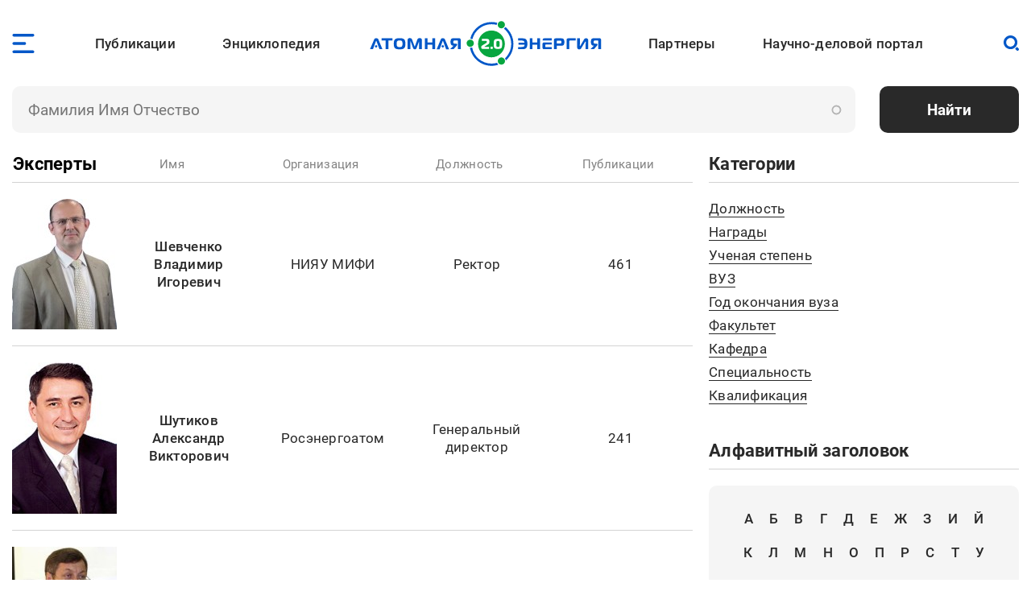

--- FILE ---
content_type: text/html; charset=UTF-8
request_url: https://www.atomic-energy.ru/list/experts/top/%D0%A8
body_size: 15157
content:
<!DOCTYPE html><html lang="ru" dir="ltr" prefix="og: https://ogp.me/ns#"><head><meta charset="utf-8" /><script async src="https://www.googletagmanager.com/gtag/js?id=G-T0JJ42GLZ3"></script><script>window.dataLayer = window.dataLayer || [];function gtag(){dataLayer.push(arguments)};gtag("js", new Date());gtag("set", "developer_id.dMDhkMT", true);gtag("config", "G-T0JJ42GLZ3", {"groups":"default","page_placeholder":"PLACEHOLDER_page_location"});</script><link rel="canonical" href="https://www.atomic-energy.ru/list/experts/top/%D0%A8" /><meta name="Generator" content="Drupal 10 (https://www.drupal.org)" /><meta name="MobileOptimized" content="width" /><meta name="HandheldFriendly" content="true" /><meta name="viewport" content="width=device-width, initial-scale=1.0" /><link rel="icon" href="/themes/custom/aenergy/site_logo.png" type="image/png" /><title>| Атомная энергия 2.0</title><link rel="stylesheet" media="all" href="/files/css/css_McYcGxsDl9lZyt3KXxE7kjSmwyN209_x_MqxV4Lo-cc.css?delta=0&amp;language=ru&amp;theme=aenergy&amp;include=[base64]" /><link rel="stylesheet" media="all" href="/files/css/css_2rEsi5uMA99POOSnB0K2_lVW8zbg__y6qKuZ8Su7MXs.css?delta=1&amp;language=ru&amp;theme=aenergy&amp;include=[base64]" /></head><body class="energy toolbar-themes toolbar-no-tabs toolbar-no-icons toolbar-themes-admin-theme--sevencust one-sidebar layout-sidebar-second persons_list page_2 path-list"> <!-- Yandex.Metrika counter --><script type="text/javascript" >
(function(m,e,t,r,i,k,a){m[i]=m[i]||function(){(m[i].a=m[i].a||[]).push(arguments)};
m[i].l=1*new Date();
for (var j = 0; j < document.scripts.length; j++) {if (document.scripts[j].src === r) { return; }}
k=e.createElement(t),a=e.getElementsByTagName(t)[0],k.async=1,k.src=r,a.parentNode.insertBefore(k,a)})
(window, document, "script", "https://mc.yandex.ru/metrika/tag.js", "ym");
ym(5850427, "init", {
clickmap:true,
trackLinks:true,
accurateTrackBounce:true,
webvisor:true
});
</script><noscript><div><img src="https://mc.yandex.ru/watch/5850427" style="position:absolute; left:-9999px;" alt="" /></div></noscript> <!-- /Yandex.Metrika counter --> <a href="#main-content" class="visually-hidden focusable skip-link"> Перейти к основному содержанию </a><div class="dialog-off-canvas-main-canvas" data-off-canvas-main-canvas> <header id="logo_menu" class="fs"><div id="block-mob-menu-place" class="mob-menu-place block"><div class="click menu_open_btn"></div></div><div class="menu-place"><ul id="superfish-main" class="menu sf-menu sf-main sf-horizontal sf-style-none"><li id="main-menu-link-content48dda292-012f-4317-a5d8-a22328afbdd9" class="sf-depth-1 menuparent"><a href="/publications" class="collaps-header sf-depth-1 menuparent">Публикации</a><ul><div class="ul-place container"><li id="main-menu-link-content4140f31d-1c9c-4560-94d6-724ce953fd1d" class="sf-depth-2 sf-no-children"><a href="/list/news/all" class="sf-depth-2">Новости</a></li><li id="main-menu-link-content91c8954c-ad22-4d02-849c-85b5ef7113a1" class="sf-depth-2 sf-no-children"><a href="/list/statements" class="sf-depth-2">Комментарии экспертов</a></li><li id="main-menu-link-content0b4de615-ada1-4623-b7b1-c2a5b4e48e80" class="sf-depth-2 sf-no-children"><a href="/list/interview" class="sf-depth-2">Интервью</a></li><li id="main-menu-link-content9f62cc7a-cb04-414d-b042-de61f1b8e73a" class="sf-depth-2 sf-no-children"><a href="/list/photo" class="sf-depth-2">Фото</a></li><li id="main-menu-link-content2ad00c3d-0fdd-4e24-a526-20c0e2a7cc87" class="sf-depth-2 sf-no-children"><a href="/list/video" class="sf-depth-2">Видео</a></li><li id="main-menu-link-contentd85b9dee-509e-491a-934f-5ccb84d7fb79" class="sf-depth-2 sf-no-children"><a href="/list/articles" class="sf-depth-2">Статьи</a></li><li id="main-menu-link-content16699258-5895-4fd1-bd28-29947eadb34f" class="sf-depth-2 sf-no-children"><a href="/list/technology" class="sf-depth-2">Технологии</a></li><li id="main-menu-link-contenta3868438-a230-471e-90f6-4331d9d8409b" class="sf-depth-2 sf-no-children"><a href="/list/SMI" class="sf-depth-2">СМИ</a></li><li id="main-menu-link-content3b3c74a9-e42c-4132-aa63-52eedf713ac7" class="sf-depth-2 sf-no-children"><a href="/list/books" class="sf-depth-2">Книги</a></li><li id="main-menu-link-content52aefcb4-4b5f-4f5c-8813-d2bf2f963e4f" class="sf-depth-2 sf-no-children"><a href="/list/journals" class="sf-depth-2">Газеты и журналы</a></li></div></ul></li><li id="main-menu-link-contentfe1fa1ed-e58f-441a-9459-c965814394aa" class="sf-depth-1 menuparent"><span class="collaps-header sf-depth-1 menuparent nolink">Энциклопедия</span><ul><div class="ul-place container"><li id="main-menu-link-contentdb3efce6-291d-40c9-8d65-2a043450154a" class="sf-depth-2 sf-no-children"><a href="/cat/keywords" class="sf-depth-2">Тематики</a></li><li id="main-menu-link-content24d0005b-12a6-4588-ac06-8bd49bab70d4" class="sf-depth-2 sf-no-children"><a href="/cat/geography" class="sf-depth-2">География</a></li><li id="main-menu-link-contentc3f46244-9a5e-4fdd-b92e-c33deed45d4a" class="sf-depth-2 sf-no-children"><a href="/list/organizations/top" class="sf-depth-2">Организации</a></li><li id="main-menu-link-content9c755045-4c11-4ba0-9c73-f05e77cd32b2" class="sf-depth-2 sf-no-children"><a href="/list/experts/top" class="sf-depth-2">Эксперты</a></li><li id="main-menu-link-contentc9e05ecd-8ac7-4119-9fe2-b02e8633eed5" class="sf-depth-2 sf-no-children"><a href="/list/events/calendar" class="sf-depth-2">Календарь мероприятий</a></li></div></ul></li><li id="main-menu-link-content11f166cc-af13-4865-a28a-4983c356c0f5" class="sf-depth-1 sf-no-children"><a href="/" class="sf-depth-1">Лого</a></li><li id="main-menu-link-content9613e099-3bab-4394-90d9-6e1a65d15f4c" class="sf-depth-1 menuparent"><a href="/partners" class="collaps-header sf-depth-1 menuparent">Партнеры</a><ul><div class="ul-place container"><li id="main-menu-link-contentfa659881-560c-4cf7-aa7c-40e95f6a70af" class="sf-depth-2 menuparent"><a href="/partnership" target="_blank" class="sf-depth-2 menuparent">Генеральный партнер</a><ul><div class="ul-place container"><li id="main-menu-link-content4c0d0373-1c81-458b-ab68-719b634eb050" class="sf-depth-3 sf-no-children"><a href="/General-Partner" class="sf-depth-3">О пакете услуг</a></li></div></ul></li><li id="main-menu-link-contentffe8f042-ae65-4759-8d22-392178c421da" class="sf-depth-2 menuparent"><a href="/Golden-Partner" class="collaps-header-lev2 sf-depth-2 menuparent">Золотые партнеры</a><ul><div class="ul-place container"><li id="main-menu-link-contentb7c354b0-2361-42e5-b6c8-26234e2a2c73" class="sf-depth-3 sf-no-children"><a href="https://www.doza.ru/" target="_blank" rel="nofollow" class="sf-depth-3 sf-external">НПП «Доза»</a></li><li id="main-menu-link-contentf828fc57-f03f-4126-bd61-2a4c111d4a33" class="sf-depth-3 sf-no-children"><a href="https://rosatomtech.ru/" target="_blank" rel="nofollow" class="sf-depth-3 sf-external">Техническая академия Росатома</a></li><li id="main-menu-link-contentc47e0936-91f1-4bc5-9c2d-4497476d1d02" class="sf-depth-3 sf-no-children"><a href="https://www.titan2.ru/" rel="nofollow" class="sf-depth-3 sf-external">ТИТАН-2</a></li><li id="main-menu-link-contentdb736fd3-9390-421e-a328-47ed7ac2e2b4" class="sf-depth-3 sf-no-children"><a href="http://atomdoc.ru" target="_blank" rel="nofollow" class="sf-depth-3 sf-external">Атомдок</a></li><li id="main-menu-link-contentbeb753a8-3c77-43c9-9ed1-760ee89de8ca" class="sf-depth-3 sf-no-children"><a href="https://www.res-e.ru/?utm_source=ae2.0&amp;utm_medium=information%20partners&amp;utm_campaign=cooperation" rel="nofollow" class="sf-depth-3 sf-external">РЭС Инжиниринг</a></li><li id="main-menu-link-content6b22305f-f2e5-4ce2-b85a-1ec8a0f85964" class="sf-depth-3 sf-no-children"><a href="https://tdgroup.ru/" target="_blank" rel="nofollow" class="sf-depth-3 sf-external">ТД Групп</a></li><li id="main-menu-link-content2650a7a1-ecaf-4470-992e-d5875c9f9909" class="sf-depth-3 sf-no-children"><a href="https://ioes.ru" rel="nofollow" class="sf-depth-3 sf-external">Оргэнергострой</a></li><li id="main-menu-link-contenta13b19ea-ab99-4928-bd03-0d27bf338ea9" class="sf-depth-3 sf-no-children"><a href="https://okan.ru/" rel="nofollow" class="sf-depth-3 sf-external">ОКАН</a></li><li id="main-menu-link-content5a66e4d9-ae40-44fb-b61d-7c339a796d80" class="sf-depth-3 sf-no-children"><a href="https://atom-sar.ru/" rel="nofollow" class="sf-depth-3 sf-external">СпецАтомРесурс</a></li><li id="main-menu-link-content85d8c8e2-8899-4521-87e3-4c56627a9d8e" class="sf-depth-3 sf-no-children"><a href="/Golden-Partner" class="sf-depth-3">О пакете услуг</a></li></div></ul></li><li id="main-menu-link-content29b975c9-7431-4b8a-9005-36ddccae53fd" class="sf-depth-2 menuparent"><a href="/Silver-Partner" class="collaps-header-lev2 sf-depth-2 menuparent">Серебряные партнеры</a><ul><div class="ul-place container"><li id="main-menu-link-contentb5cca28c-8deb-451d-a55b-4bc8fb480d22" class="sf-depth-3 sf-no-children"><a href="http://www.profatom.ru/" target="_blank" rel="nofollow" class="sf-depth-3 sf-external">РПРАЭП</a></li><li id="main-menu-link-contente9027229-9bb0-4a5c-813e-5f341c1d977e" class="sf-depth-3 sf-no-children"><a href="https://atomtor.ru/" class="nofollow sf-depth-3 sf-external">Атом-ТОР</a></li><li id="main-menu-link-contenta3e2dab5-d578-432a-b64f-efb6e36ad924" class="sf-depth-3 sf-no-children"><a href="https://atomsro.ru/" rel="nofollow" class="sf-depth-3 sf-external">СРО атомной отрасли</a></li><li id="main-menu-link-content1ab4f8a7-41d4-4e1f-8d0c-2759d93e7dae" class="sf-depth-3 sf-no-children"><a href="https://grouphms.ru/" rel="nofollow" class="sf-depth-3 sf-external">Группа ГМС</a></li><li id="main-menu-link-content6c09f13c-c1e1-4bee-85b4-fa1baef26f0a" class="sf-depth-3 sf-no-children"><a href="https://bair.pro/" target="_blank" rel="nofollow" class="sf-depth-3 sf-external">BAiR</a></li><li id="main-menu-link-content877b54d4-4a03-401d-b2f2-130ea4e8e503" class="sf-depth-3 sf-no-children"><a href="/Silver-Partner" class="sf-depth-3">О пакете услуг</a></li></div></ul></li><li id="main-menu-link-contentda436be1-d10c-43f7-8718-4c419a946c67" class="sf-depth-2 menuparent"><a href="/Basic-Partner" class="collaps-header-lev2 sf-depth-2 menuparent">Базовые партнеры</a><ul><div class="ul-place container"><li id="main-menu-link-content37003682-6e2d-4ebe-998f-7083b085e92c" class="sf-depth-3 sf-no-children"><a href="https://aem-group.ru/" rel="nofollow" class="sf-depth-3 sf-external">Машиностроительный дивизион Росатома</a></li><li id="main-menu-link-content90130e09-c249-4580-8a69-97050a81a9bf" class="sf-depth-3 sf-no-children"><a href="https://www.tvel.ru" target="_blank" rel="nofollow" class="sf-depth-3 sf-external">Топливный дивизион Росатома</a></li><li id="main-menu-link-content683b29c7-587f-4c89-9980-b4450cb4ce44" class="sf-depth-3 sf-no-children"><a href="https://www.rusatom-utilities.ru" target="_blank" rel="nofollow" class="sf-depth-3 sf-external">Росатом Инфраструктурные решения</a></li><li id="main-menu-link-content9f209f26-5d97-47a1-9a0f-16c462e96da9" class="sf-depth-3 sf-no-children"><a href="http://www.giredmet.ru" target="_blank" rel="nofollow" class="sf-depth-3 sf-external">Химико-технологический кластер Научного дивизиона Росатома</a></li><li id="main-menu-link-content70412fed-a646-42a6-acae-130c23b42700" class="sf-depth-3 sf-no-children"><a href="https://interpolyaris.ru/" rel="nofollow" class="sf-depth-3 sf-external">ИнтерПолярис</a></li><li id="main-menu-link-contentb856faf7-111a-4655-b35c-c0c5f8ace931" class="sf-depth-3 sf-no-children"><a href="https://eskm.net" target="_blank" rel="nofollow" class="sf-depth-3 sf-external">ЭСКМ</a></li><li id="main-menu-link-content13f3d1ef-cd7a-4bac-a83e-184c5132d2f4" class="sf-depth-3 sf-no-children"><a href="https://nacec.ru" target="_blank" rel="nofollow" class="sf-depth-3 sf-external">НАИКС</a></li><li id="main-menu-link-content1ee26532-9aa1-4584-9c76-08da4740faba" class="sf-depth-3 sf-no-children"><a href="https://intehros.ru/" rel="nofollow" class="sf-depth-3 sf-external">ИНТЕХРОС</a></li><li id="main-menu-link-content88ef6ce0-8349-4a89-9057-c8ee827f15c2" class="sf-depth-3 sf-no-children"><a href="https://cpti.tvel.ru/" rel="nofollow" class="sf-depth-3 sf-external">ЦПТИ</a></li><li id="main-menu-link-content16530a86-bcff-4adf-9e37-63e9e80044fc" class="sf-depth-3 sf-no-children"><a href="https://www.sgsd.ru/" rel="nofollow" class="sf-depth-3 sf-external">СибГазСтройДеталь</a></li><li id="main-menu-link-contentc2253bbe-a551-4a6e-a27d-8c9ecec2d082" class="sf-depth-3 sf-no-children"><a href="https://west-e.ru/" rel="nofollow" class="sf-depth-3 sf-external">Вест-Инжиниринг</a></li><li id="main-menu-link-contentcfdf946b-c953-4cba-80e4-d0c8e4a8ed4d" class="sf-depth-3 sf-no-children"><a href="/Basic-Partner" class="sf-depth-3">О пакете услуг</a></li></div></ul></li><li id="main-menu-link-contentea511954-d758-449c-bfac-ff7050b1432d" class="sf-depth-2 sf-no-children"><a href="/partners" class="sf-depth-2">Информационные партнеры</a></li></div></ul></li><li id="main-menu-link-content7c9bd1b9-6fa4-4576-b723-92f21dcc7ec8" class="sf-depth-1 menuparent"><a href="/about" class="collaps-header sf-depth-1 menuparent">Научно-деловой портал</a><ul><div class="ul-place container"><li id="main-menu-link-content17d21556-531f-429e-9994-5fd2804f987d" class="sf-depth-2 sf-no-children"><a href="/about" class="sf-depth-2">О проекте</a></li><li id="main-menu-link-contentcc576c0c-94ae-440d-b9fd-eb419927a957" class="sf-depth-2 sf-no-children"><a href="/partnership" class="sf-depth-2">Годовые коммуникационные услуги</a></li><li id="main-menu-link-content4acfd8b2-2ec7-4e25-b455-cbc28d56a4e5" class="sf-depth-2 sf-no-children"><a href="/single-publications" target="_self" class="sf-depth-2">Разовые публикации</a></li><li id="main-menu-link-content76dbcaed-4dd5-4a8c-8f49-ca23a729fbab" class="sf-depth-2 sf-no-children"><a href="/open-active-links" class="sf-depth-2">Высокоточные SEO-публикации</a></li><li id="main-menu-link-content45f49461-7061-4b17-be9d-d98bb7011805" class="sf-depth-2 sf-no-children"><a href="/contacts" class="sf-depth-2">Контакты</a></li></div></ul></li></ul></div><div id="block-logo" class="block"> <a href="/"> <img src="/themes/custom/aenergy/logo.svg" /></a></div><div id="block-search-btn-place" class="search-btn-place block"><div class="click search_open_btn"></div><div class="search close_btn"><p></p><p></p></div></div><div class="views-exposed-form search-form-place block" data-drupal-selector="views-exposed-form-sitesearch-page-1" id="block-sitesearch-filtr"><form action="/sitesearch" method="get" id="views-exposed-form-sitesearch-page-1" accept-charset="UTF-8"><div class="form--inline clearfix"><div class="js-form-item form-item js-form-type-textfield form-type-textfield js-form-item-text form-item-text form-no-label"> <input placeholder="Поиск" data-drupal-selector="edit-text" type="text" id="edit-text" name="text" value="" size="30" maxlength="128" class="form-text" /></div><div data-drupal-selector="edit-actions" class="form-actions js-form-wrapper form-wrapper" id="edit-actions--2"><input data-drupal-selector="edit-submit-sitesearch" type="submit" id="edit-submit-sitesearch" value="Искать" class="button js-form-submit form-submit" /></div></div></form></div> </header> <header id="page_headering" class="fs"><div class="container"><div class="views-exposed-form bef-exposed-form fs top-filtr block" data-bef-auto-submit-full-form="" data-bef-auto-submit="" data-bef-auto-submit-delay="500" data-drupal-selector="views-exposed-form-persons-list-page-1" id="block-listpage-1"><form action="/list/experts/top" method="get" id="views-exposed-form-persons-list-page-1" accept-charset="UTF-8"><div class="form--inline clearfix"><div class="js-form-item form-item js-form-type-textfield form-type-textfield js-form-item-title form-item-title"> <input placeholder="Фамилия Имя Отчество" data-bef-auto-submit-exclude="" data-drupal-selector="edit-title" class="form-autocomplete form-text" data-autocomplete-path="/views-autocomplete-filters/persons_list/page_1/title/0" type="text" id="edit-title" name="title" value="" size="30" maxlength="128" /></div><fieldset data-drupal-selector="edit-sort-by" id="edit-sort-by--2--wrapper" class="fieldgroup form-composite js-form-item form-item js-form-wrapper form-wrapper"><legend> <span class="fieldset-legend">Сортировать</span></legend><div class="fieldset-wrapper"><div id="edit-sort-by--2" class="form-radios"><div class="form-radios"><div class="js-form-item form-item js-form-type-radio form-type-radio js-form-item-sort-by form-item-sort-by"> <input data-drupal-selector="edit-sort-by-pop-2" type="radio" id="edit-sort-by-pop--2" name="sort_by" value="pop" checked="checked" class="form-radio" /> <label for="edit-sort-by-pop--2" class="option">по популярности</label></div><div class="js-form-item form-item js-form-type-radio form-type-radio js-form-item-sort-by form-item-sort-by"> <input data-drupal-selector="edit-sort-by-name-2" type="radio" id="edit-sort-by-name--2" name="sort_by" value="name" class="form-radio" /> <label for="edit-sort-by-name--2" class="option">по алфавиту</label></div></div></div></div></fieldset><div data-drupal-selector="edit-actions" class="form-actions js-form-wrapper form-wrapper" id="edit-actions--3"><input data-bef-auto-submit-click="" data-drupal-selector="edit-submit-persons-list-2" type="submit" id="edit-submit-persons-list--2" value="Найти" class="button js-form-submit form-submit" /></div></div></form></div></div> </header><div id="page" class="fs"><div class="container"> <aside id="sidebar_second" class="over-page"><div id="block-personaliikategorii" class="block-menu persons-categories block"><div class="block-title fs" >Категории<div class="opener"></div></div><div class="block-content fs"><ul class="menu" ><li> <a href="/cat/title" data-drupal-link-system-path="cat/title">Должность</a></li><li> <a href="/cat/awards" data-drupal-link-system-path="cat/awards">Награды</a></li><li> <a href="/cat/degree" data-drupal-link-system-path="cat/degree">Ученая степень </a></li><li> <a href="/cat/almamater" data-drupal-link-system-path="cat/almamater">ВУЗ</a></li><li> <a href="/cat/graduation" data-drupal-link-system-path="cat/graduation">Год окончания вуза</a></li><li> <a href="/cat/faculty" data-drupal-link-system-path="cat/faculty">Факультет</a></li><li> <a href="/cat/department" data-drupal-link-system-path="cat/department">Кафедра</a></li><li> <a href="/cat/specialty" data-drupal-link-system-path="cat/specialty">Специальность</a></li><li> <a href="/cat/qualification" data-drupal-link-system-path="cat/qualification">Квалификация</a></li></ul></div></div><div class="views-element-container abc-filtr block" id="block-views-block-persons-list-block-1"><div class="block-title fs" >Алфавитный заголовок<div class="opener"></div></div><div class="block-content fs"><div class="js-view-dom-id-502eee9d7bb1397d890aceff27e68cd6f0de792f8c407853d61d3f725e03109e"> <span class="views-summary views-summary-unformatted"> <a href="/list/experts/top/%D0%90">А</a> </span> <span class="views-summary views-summary-unformatted"> <a href="/list/experts/top/%D0%91">Б</a> </span> <span class="views-summary views-summary-unformatted"> <a href="/list/experts/top/%D0%92">В</a> </span> <span class="views-summary views-summary-unformatted"> <a href="/list/experts/top/%D0%93">Г</a> </span> <span class="views-summary views-summary-unformatted"> <a href="/list/experts/top/%D0%94">Д</a> </span> <span class="views-summary views-summary-unformatted"> <a href="/list/experts/top/%D0%95">Е</a> </span> <span class="views-summary views-summary-unformatted"> <a href="/list/experts/top/%D0%96">Ж</a> </span> <span class="views-summary views-summary-unformatted"> <a href="/list/experts/top/%D0%97">З</a> </span> <span class="views-summary views-summary-unformatted"> <a href="/list/experts/top/%D0%98">И</a> </span> <span class="views-summary views-summary-unformatted"> <a href="/list/experts/top/%D0%99">Й</a> </span> <span class="views-summary views-summary-unformatted"> <a href="/list/experts/top/%D0%9A">К</a> </span> <span class="views-summary views-summary-unformatted"> <a href="/list/experts/top/%D0%9B">Л</a> </span> <span class="views-summary views-summary-unformatted"> <a href="/list/experts/top/%D0%9C">М</a> </span> <span class="views-summary views-summary-unformatted"> <a href="/list/experts/top/%D0%9D">Н</a> </span> <span class="views-summary views-summary-unformatted"> <a href="/list/experts/top/%D0%9E">О</a> </span> <span class="views-summary views-summary-unformatted"> <a href="/list/experts/top/%D0%9F">П</a> </span> <span class="views-summary views-summary-unformatted"> <a href="/list/experts/top/%D0%A0">Р</a> </span> <span class="views-summary views-summary-unformatted"> <a href="/list/experts/top/%D0%A1">С</a> </span> <span class="views-summary views-summary-unformatted"> <a href="/list/experts/top/%D0%A2">Т</a> </span> <span class="views-summary views-summary-unformatted"> <a href="/list/experts/top/%D0%A3">У</a> </span> <span class="views-summary views-summary-unformatted"> <a href="/list/experts/top/%D0%A4">Ф</a> </span> <span class="views-summary views-summary-unformatted"> <a href="/list/experts/top/%D0%A5">Х</a> </span> <span class="views-summary views-summary-unformatted"> <a href="/list/experts/top/%D0%A6">Ц</a> </span> <span class="views-summary views-summary-unformatted"> <a href="/list/experts/top/%D0%A7">Ч</a> </span> <span class="views-summary views-summary-unformatted"> <a href="/list/experts/top/%D0%A8" class="is-active">Ш</a> </span> <span class="views-summary views-summary-unformatted"> <a href="/list/experts/top/%D0%A9">Щ</a> </span> <span class="views-summary views-summary-unformatted"> <a href="/list/experts/top/%D0%AD">Э</a> </span> <span class="views-summary views-summary-unformatted"> <a href="/list/experts/top/%D0%AE">Ю</a> </span> <span class="views-summary views-summary-unformatted"> <a href="/list/experts/top/%D0%AF">Я</a> </span></div><div class="view-content "></div></div></div><div id="block-second-filtr" class="second-filtr block"><div class="block-title fs" >Сортировать<div class="opener"></div></div><div class="block-content fs"></div></div> </aside><div id="content" class="blocks"><div class="section"><div data-drupal-messages-fallback class="hidden"></div><div class="fs like-table moove-form persons js-view-dom-id-b5a754ac6476ab9dadfde5f1bc1cc07eec0e4c0aee2007f2d646573fdb219440"><div class="view-header"><div class="row"><div class="picture">Эксперты</div><div class="title-count">Имя</div><div class="company">Организация</div><div class="seat">Должность</div><div class="counter">Публикации</div></div></div><form class="views-exposed-form bef-exposed-form" data-bef-auto-submit-full-form="" data-bef-auto-submit="" data-bef-auto-submit-delay="500" data-drupal-selector="views-exposed-form-persons-list-page-2" action="/list/experts/top/%D0%A8" method="get" id="views-exposed-form-persons-list-page-2" accept-charset="UTF-8"><div class="form--inline clearfix"><fieldset data-drupal-selector="edit-sort-by" id="edit-sort-by--wrapper" class="fieldgroup form-composite js-form-item form-item js-form-wrapper form-wrapper"><legend> <span class="fieldset-legend">Сортировать</span></legend><div class="fieldset-wrapper"><div id="edit-sort-by" class="form-radios"><div class="form-radios"><div class="js-form-item form-item js-form-type-radio form-type-radio js-form-item-sort-by form-item-sort-by"> <input data-drupal-selector="edit-sort-by-pop" type="radio" id="edit-sort-by-pop" name="sort_by" value="pop" checked="checked" class="form-radio" /> <label for="edit-sort-by-pop" class="option">по популярности</label></div><div class="js-form-item form-item js-form-type-radio form-type-radio js-form-item-sort-by form-item-sort-by"> <input data-drupal-selector="edit-sort-by-name" type="radio" id="edit-sort-by-name" name="sort_by" value="name" class="form-radio" /> <label for="edit-sort-by-name" class="option">по алфавиту</label></div></div></div></div></fieldset><div data-drupal-selector="edit-actions" class="form-actions js-form-wrapper form-wrapper" id="edit-actions"><input data-bef-auto-submit-click="" data-drupal-selector="edit-submit-persons-list" type="submit" id="edit-submit-persons-list" value="Найти" class="button js-form-submit form-submit" /></div></div></form><div class="view-content"><div class="row"><div class="picture"> <a href="/experts/shevchenko-vladimir-igorevich" hreflang="ru"><img loading="lazy" src="/files/styles/thumb/public/images/photo/89076745_0.jpg" width="130" height="162" alt=" " title=" " class="image-style-thumb" /></a></div><div class="title-count"> <span class="title"><a href="/experts/shevchenko-vladimir-igorevich" hreflang="ru">Шевченко Владимир Игоревич</a></span><span class="count"><span>461</span></span></div><div class="company subtitle comptype"><a href="/MEPHI" hreflang="ru">НИЯУ МИФИ</a></div><div class="seat subtitle man"><a href="/job/rektor" hreflang="ru">Ректор</a></div><div class="counter">461</div></div><div class="row"><div class="picture"> <a href="/experts/shutikov-aleksandr-viktorovich" hreflang="ru"><img loading="lazy" src="/files/styles/thumb/public/images/photo/schutikov.jpg" width="130" height="188" alt=" " title=" " class="image-style-thumb" /></a></div><div class="title-count"> <span class="title"><a href="/experts/shutikov-aleksandr-viktorovich" hreflang="ru">Шутиков Александр Викторович</a></span><span class="count"><span>241</span></span></div><div class="company subtitle comptype"><a href="/Rosenergoatom" hreflang="ru">Росэнергоатом</a></div><div class="seat subtitle man"><a href="/job/generalnyi-direktor" hreflang="ru">Генеральный директор</a></div><div class="counter">241</div></div><div class="row"><div class="picture"> <a href="/experts/shkolnik-vladimir-sergeevich" hreflang="ru"><img loading="lazy" src="/files/styles/thumb/public/images/index_1.jpg" width="130" height="142" alt=" " title=" " class="image-style-thumb" /></a></div><div class="title-count"> <span class="title"><a href="/experts/shkolnik-vladimir-sergeevich" hreflang="ru">Школьник Владимир Сергеевич</a></span><span class="count"><span>107</span></span></div><div class="company subtitle comptype"><a href="/organizations/ministerstvo-energetiki-kazakhstana" hreflang="ru">Министерство энергетики Казахстана</a></div><div class="seat subtitle man"><a href="/jobtitle/byvshii-ministr" hreflang="ru">Бывший министр</a></div><div class="counter">107</div></div><div class="row"><div class="picture"> <a href="/experts/shoigu-sergei-kuzhugetovich" hreflang="ru"><img loading="lazy" src="/files/styles/thumb/public/images/photo/5674634532423.jpg" width="130" height="133" alt=" " title=" " class="image-style-thumb" /></a></div><div class="title-count"> <span class="title"><a href="/experts/shoigu-sergei-kuzhugetovich" hreflang="ru">Шойгу Сергей Кужугетович</a></span><span class="count"><span>105</span></span></div><div class="company subtitle comptype"><a href="/Sovet-bezopasnosti-RF" hreflang="ru">Совет безопасности РФ</a></div><div class="seat subtitle man"><a href="/jobtitle/sekretar" hreflang="ru">Секретарь</a></div><div class="counter">105</div></div><div class="row"><div class="picture"> <a href="/experts/shapsha-vladislav-valerevich" hreflang="ru"><img loading="lazy" src="/files/styles/thumb/public/images/photo/photo-1595940198.jpg" width="130" height="142" alt=" " title=" " class="image-style-thumb" /></a></div><div class="title-count"> <span class="title"><a href="/experts/shapsha-vladislav-valerevich" hreflang="ru">Шапша Владислав Валерьевич</a></span><span class="count"><span>87</span></span></div><div class="company subtitle comptype"><a href="/pravitelstvo-kaluzhskoy-oblasti" hreflang="ru">Правительство Калужской области</a></div><div class="seat subtitle man"><a href="/jobtitle/gubernator" hreflang="ru">Губернатор</a></div><div class="counter">87</div></div><div class="row"><div class="picture"> <a href="/experts/shurygin-sergei-vyacheslavovich" hreflang="ru"><img loading="lazy" src="/files/styles/thumb/public/images/Shurigin-big%255B1%255D.jpg" width="130" height="163" alt=" " title=" " class="image-style-thumb" /></a></div><div class="title-count"> <span class="title"><a href="/experts/shurygin-sergei-vyacheslavovich" hreflang="ru">Шурыгин Сергей Вячеславович</a></span><span class="count"><span>86</span></span></div><div class="company subtitle comptype"><a href="/PPGHO" hreflang="ru">Приаргунское производственное горно-химическое объединение им. Е.П.Славского (ППГХО)</a></div><div class="seat subtitle man"><a href="/jobtitle/byvshii-generalnyi-direktor" hreflang="ru">Бывший генеральный директор</a></div><div class="counter">86</div></div><div class="row"><div class="picture"> <a href="/experts/shmatko-sergei-ivanovich" hreflang="ru"><img loading="lazy" src="/files/styles/thumb/public/images/Sergey_SHmatko.jpg" width="100" height="133" alt=" " title=" " class="image-style-thumb" /></a></div><div class="title-count"> <span class="title"><a href="/experts/shmatko-sergei-ivanovich" hreflang="ru">Шматко Сергей Иванович</a></span><span class="count"><span>80</span></span></div><div class="company subtitle comptype"><a href="/MinenergoRF" hreflang="ru">Министерство энергетики РФ</a></div><div class="seat subtitle man"><a href="/jobtitle/byvshii-ministr" hreflang="ru">Бывший министр</a></div><div class="counter">80</div></div><div class="row"><div class="picture"> <a href="/experts/sharkov-boris-yurevich" hreflang="ru"><img loading="lazy" src="/files/styles/thumb/public/images/photo/sharkov_boris.jpg" width="130" height="163" alt=" " title=" " class="image-style-thumb" /></a></div><div class="title-count"> <span class="title"><a href="/experts/sharkov-boris-yurevich" hreflang="ru">Шарков Борис Юрьевич</a></span><span class="count"><span>72</span></span></div><div class="company subtitle comptype"><a href="/JINR" hreflang="ru">Объединенный институт ядерных исследований (ОИЯИ)</a></div><div class="seat subtitle man"><a href="/jobtitle/vice-direktor" hreflang="ru">Вице-директор</a></div><div class="counter">72</div></div><div class="row"><div class="picture"> <a href="/experts/shemetov-andrey-innokentevich" hreflang="ru"><img loading="lazy" src="/files/styles/thumb/public/images/photo/78956634562.jpg" width="130" height="173" alt=" " title=" " class="image-style-thumb" /></a></div><div class="title-count"> <span class="title"><a href="/experts/shemetov-andrey-innokentevich" hreflang="ru">Шеметов Алексей Иннокентьевич</a></span><span class="count"><span>70</span></span></div><div class="company subtitle comptype"><a href="/ARMZ" hreflang="ru">Росатом недра (бывш. Атомредметзолото, АРМЗ)</a></div><div class="seat subtitle man"><a href="/jobtitle/pervyi-zamestitel-generalnogo-direktora" hreflang="ru">Первый заместитель генерального директора</a></div><div class="counter">70</div></div><div class="row"><div class="picture"> <a href="/experts/shperle-oleg-nikodimovich" hreflang="ru"><img loading="lazy" src="/files/styles/thumb/public/images/photo/2523423.jpg" width="130" height="142" alt=" " title=" " class="image-style-thumb" /></a></div><div class="title-count"> <span class="title"><a href="/experts/shperle-oleg-nikodimovich" hreflang="ru">Шперле Олег Никодимович</a></span><span class="count"><span>68</span></span></div><div class="company subtitle comptype"><a href="/Atomstroyexport" hreflang="ru">Атомстройэкспорт (АСЭ)</a>, <a href="/ASE" hreflang="ru">Инжиниринговый дивизион Росатома</a></div><div class="seat subtitle man"><a href="/job/vitse-prezident" hreflang="ru">Вице-президент</a>, <a href="/jobtitle/rukovoditel-proekta" hreflang="ru">Руководитель проекта</a></div><div class="counter">68</div></div></div> <nav class="pager" role="navigation" aria-labelledby="pagination-heading"><h4 id="pagination-heading" class="visually-hidden">Нумерация страниц</h4><ul class="pager__items js-pager__items"><li class="pager__item is-active"> <a href="?page=0" title="Текущая страница" aria-current="page"> <span class="visually-hidden"> Текущая страница </span>1</a></li><li class="pager__item"> <a href="?page=1" title="Go to page 2"> <span class="visually-hidden"> Page </span>2</a></li><li class="pager__item"> <a href="?page=2" title="Go to page 3"> <span class="visually-hidden"> Page </span>3</a></li><li class="pager__item"> <a href="?page=3" title="Go to page 4"> <span class="visually-hidden"> Page </span>4</a></li><li class="pager__item"> <a href="?page=4" title="Go to page 5"> <span class="visually-hidden"> Page </span>5</a></li><li class="pager__item"> <a href="?page=5" title="Go to page 6"> <span class="visually-hidden"> Page </span>6</a></li><li class="pager__item"> <a href="?page=6" title="Go to page 7"> <span class="visually-hidden"> Page </span>7</a></li><li class="pager__item"> <a href="?page=7" title="Go to page 8"> <span class="visually-hidden"> Page </span>8</a></li><li class="pager__item pager__item--next"> <a href="?page=1" title="На следующую страницу" rel="next"> <span class="visually-hidden">Следующая страница</span> <span aria-hidden="true">›</span> </a></li><li class="pager__item pager__item--last"> <a href="?page=7" title="На последнюю страницу"> <span class="visually-hidden">Последняя страница</span> <span aria-hidden="true">»</span> </a></li></ul> </nav></div></div></div></div></div> <footer id="footer_1" class="fs"><div class="container"><div id="block-zolotyepartnery" class="fs block"><div class="block-title fs" >Золотые партнеры</div><div class="block-content fs"> <a href="https://www.doza.ru/" target="_blank" rel="nofollow"> <img alt="doza.ru" src="/files/partners/doza.svg" /></a><a href="https://rosatomtech.ru/" target="_blank" rel="nofollow"> <img src="/files/partners/rosatomtech.svg" alt="rosatomtech"> </a><a href="http://atomdoc.ru/" target="_blank" rel="nofollow"> <img alt="atomdoc.ru" src="/files/partners/artomdok.png" /></a><a href="https://tdgroup.ru/" target="_blank" rel="nofollow"> <img src="/files/partners/TDGROUP.svg" alt="TDGroup"> </a><a href="https://www.res-e.ru/?utm_source=ae2.0&utm_medium=futer&utm_campaign=cooperation" target="_blank" rel="nofollow"> <img src="/files/partners/res.svg" alt="res-e.ru"> </a><a href="https://www.titan2.ru/" target="_blank" rel="nofollow"> <img src="/files/partners/titan2.svg" alt="Titan2"> </a><a href="https://okan.ru/" target="_blank" rel="nofollow"> <img src="/files/partners/okan.svg" alt="OKAN"> </a><a href="https://www.radcontrol.pro/" target="_blank" rel="nofollow"> <img alt="radcontrol.pro" src="/files/partners/UMC.svg" alt="Radcontrol" /></a><a href="https://atom-sar.ru/" target="_blank" rel="nofollow"> <img alt="atom-sar.ru" src="/files/partners/SAR.svg" alt="SpecAtomResurs" /></a></div></div></div> </footer> <footer id="footer_2" class="fs"><div class="container"><div id="block-social" class="social-links block"> <a class="rutube" href="https://rutube.ru/channel/24721138" rel="nofollow" target="_blank"></a><a class="rss" href="https://dzen.ru/atomic-energy.ru" target="_blank"></a><a class="tg one" href="https://t.me/Nuclear_Energy_Russia" rel="nofollow" target="_blank"></a><a class="tg two" href="https://t.me/Open_Nuclear_Chat" rel="nofollow" target="_blank"></a><a class="vk" href="https://vk.com/AtomicEnergyRu" rel="nofollow" target="_blank"></a><a class="youtube" href="https://www.youtube.com/c/AtomicEnergyRu" rel="nofollow" target="_blank"></a><a class="rss" href="/news/rss.xml" target="_blank"></a></div><nav id="block-bottom-menu" class="bottom-menu block block-menu navigation menu--footer"><ul class="menu" ><li> <a href="/about" data-drupal-link-system-path="node/71624">О проекте</a></li><li> <a href="/partnership" data-drupal-link-system-path="node/56347">Сотрудничество и реклама</a></li><li> <a href="/why-nuclear" data-drupal-link-system-path="node/72701">Почему «атом»?</a></li><li> <a href="/contacts" data-drupal-link-system-path="node/55">Контакты</a></li></ul> </nav><div id="block-premiya" class="premiya block"> <img alt="Премия" width="260" height="82" src="/files/custom_blocks/premiya.svg" /></div></div> </footer> <footer id="footer_3" class="fs"><div class="container"><div id="block-copyright" class="copyright block"> Научно-деловой портал «Атомная энергия 2.0» (2008-2026). Свидетельство о регистрации Эл № ФС 77-72853.<br/>При использовании публикаций нашего СМИ активная ссылка приветствуется.</a></div><div id="block-kodyandeksmetrika" class="counters-place block"> <!-- Yandex.Metrika informer --> <a href="https://metrika.yandex.ru/stat/?id=5850427&amp;from=informer" target="_blank" rel="nofollow"><img src="https://informer.yandex.ru/informer/5850427/3_1_FFFFFFFF_EFEFEFFF_0_pageviews" style="width:88px; height:31px; border:0;" alt="Яндекс.Метрика" title="Яндекс.Метрика: данные за сегодня (просмотры, визиты и уникальные посетители)" class="ym-advanced-informer" data-cid="5850427" data-lang="ru" /></a><!-- /Yandex.Metrika informer --><!--LiveInternet counter--><script type="text/javascript"><!--
document.write("<a href='http://www.liveinternet.ru/click' "+
"target=_blank><img src='//counter.yadro.ru/hit?t14.11;r"+
escape(document.referrer)+((typeof(screen)=="undefined")?"":
";s"+screen.width+"*"+screen.height+"*"+(screen.colorDepth?
screen.colorDepth:screen.pixelDepth))+";u"+escape(document.URL)+
";h"+escape(document.title.substring(0,80))+";"+Math.random()+
"' alt='' title='LiveInternet: показано число просмотров за 24"+
" часа, посетителей за 24 часа и за сегодня' "+
"border='0' width='88' height='31'><\/a>")
//--></script><!--/LiveInternet--></div></div> </footer><div class="overlay"><div class="overlay_bg"><div class="mob-menu"><div class="container"><div class="inner"> <nav id="block-main" class="main-links fs block block-menu navigation menu--main"><ul class="menu" ><li> <a href="/publications" class="collaps-header" data-drupal-link-system-path="publications">Публикации</a><ul class="menu"><li> <a href="/list/news/all" data-drupal-link-system-path="list/news/all">Новости</a></li><li> <a href="/list/statements" data-drupal-link-system-path="list/statements">Комментарии экспертов</a></li><li> <a href="/list/interview" data-drupal-link-system-path="list/interview">Интервью</a></li><li> <a href="/list/photo" data-drupal-link-system-path="list/photo">Фото</a></li><li> <a href="/list/video" data-drupal-link-system-path="list/video">Видео</a></li><li> <a href="/list/articles" data-drupal-link-system-path="list/articles">Статьи</a></li><li> <a href="/list/technology" data-drupal-link-system-path="list/technology">Технологии</a></li><li> <a href="/list/SMI" data-drupal-link-system-path="list/SMI">СМИ</a></li><li> <a href="/list/books" data-drupal-link-system-path="list/books">Книги</a></li><li> <a href="/list/journals" data-drupal-link-system-path="list/journals">Газеты и журналы</a></li></ul></li><li> <span class="collaps-header">Энциклопедия</span><ul class="menu"><li> <a href="/cat/keywords" data-drupal-link-system-path="cat/keywords">Тематики</a></li><li> <a href="/cat/geography" data-drupal-link-system-path="cat/geography">География</a></li><li> <a href="/list/organizations/top" data-drupal-link-system-path="list/organizations/top">Организации</a></li><li> <a href="/list/experts/top" data-drupal-link-system-path="list/experts/top">Эксперты</a></li><li> <a href="/list/events/calendar" data-drupal-link-system-path="list/events/calendar">Календарь мероприятий</a></li></ul></li><li class="to-front"> <a href="/" data-drupal-link-system-path="&lt;front&gt;">Лого</a></li><li> <a href="/partners" class="collaps-header" data-drupal-link-system-path="node/5884">Партнеры</a><ul class="menu"><li> <a href="/partnership" target="_blank" data-drupal-link-system-path="node/56347">Генеральный партнер</a></li><li> <a href="/Golden-Partner" class="collaps-header-lev2" data-drupal-link-system-path="node/138124">Золотые партнеры</a><ul class="menu"><li> <a href="https://www.doza.ru/" target="_blank" rel="nofollow">НПП «Доза»</a></li><li> <a href="https://rosatomtech.ru/" target="_blank" rel="nofollow">Техническая академия Росатома</a></li><li> <a href="https://www.titan2.ru/" rel="nofollow">ТИТАН-2</a></li><li> <a href="http://atomdoc.ru" target="_blank" rel="nofollow">Атомдок</a></li><li> <a href="https://www.res-e.ru/?utm_source=ae2.0&amp;utm_medium=information%20partners&amp;utm_campaign=cooperation" rel="nofollow">РЭС Инжиниринг</a></li><li> <a href="https://tdgroup.ru/" target="_blank" rel="nofollow">ТД Групп</a></li><li> <a href="https://ioes.ru" rel="nofollow">Оргэнергострой</a></li><li> <a href="https://okan.ru/" rel="nofollow">ОКАН</a></li><li> <a href="https://atom-sar.ru/" rel="nofollow">СпецАтомРесурс</a></li><li> <a href="/Golden-Partner" data-drupal-link-system-path="node/138124">О пакете услуг</a></li></ul></li><li> <a href="/Silver-Partner" class="collaps-header-lev2" data-drupal-link-system-path="node/138123">Серебряные партнеры</a><ul class="menu"><li> <a href="http://www.profatom.ru/" target="_blank" rel="nofollow">РПРАЭП</a></li><li> <a href="https://atomtor.ru/" class="nofollow">Атом-ТОР</a></li><li> <a href="https://atomsro.ru/" rel="nofollow">СРО атомной отрасли</a></li><li> <a href="https://grouphms.ru/" rel="nofollow">Группа ГМС</a></li><li> <a href="https://bair.pro/" target="_blank" rel="nofollow">BAiR</a></li><li> <a href="/Silver-Partner" data-drupal-link-system-path="node/138123">О пакете услуг</a></li></ul></li><li> <a href="/Basic-Partner" class="collaps-header-lev2" data-drupal-link-system-path="node/138122">Базовые партнеры</a><ul class="menu"><li> <a href="https://aem-group.ru/" rel="nofollow">Машиностроительный дивизион Росатома</a></li><li> <a href="https://www.tvel.ru" target="_blank" rel="nofollow">Топливный дивизион Росатома</a></li><li> <a href="https://www.rusatom-utilities.ru" target="_blank" rel="nofollow">Росатом Инфраструктурные решения</a></li><li> <a href="http://www.giredmet.ru" target="_blank" rel="nofollow">Химико-технологический кластер Научного дивизиона Росатома</a></li><li> <a href="https://interpolyaris.ru/" rel="nofollow">ИнтерПолярис</a></li><li> <a href="https://eskm.net" target="_blank" rel="nofollow">ЭСКМ</a></li><li> <a href="https://nacec.ru" target="_blank" rel="nofollow">НАИКС</a></li><li> <a href="https://intehros.ru/" rel="nofollow">ИНТЕХРОС</a></li><li> <a href="https://cpti.tvel.ru/" rel="nofollow">ЦПТИ</a></li><li> <a href="https://www.sgsd.ru/" rel="nofollow">СибГазСтройДеталь</a></li><li> <a href="https://west-e.ru/" rel="nofollow">Вест-Инжиниринг</a></li><li> <a href="/Basic-Partner" data-drupal-link-system-path="node/138122">О пакете услуг</a></li></ul></li><li> <a href="/partners" data-drupal-link-system-path="node/5884">Информационные партнеры</a></li></ul></li><li> <a href="/about" class="collaps-header" data-drupal-link-system-path="node/71624">Научно-деловой портал</a><ul class="menu"><li> <a href="/about" data-drupal-link-system-path="node/71624">О проекте</a></li><li> <a href="/partnership" data-drupal-link-system-path="node/56347">Годовые коммуникационные услуги</a></li><li> <a href="/single-publications" target="_self" data-drupal-link-system-path="node/151112">Разовые публикации</a></li><li> <a href="/open-active-links" data-drupal-link-system-path="node/135623">Высокоточные SEO-публикации</a></li><li> <a href="/contacts" data-drupal-link-system-path="node/55">Контакты</a></li></ul></li></ul> </nav><nav id="block-temyatomnayaotrasl" class="themes block block-menu navigation menu--temy-atomnaya-otrasl"><div class="block-title collaps-header" id="block-temyatomnayaotrasl-menu">Атомная отрасль</div><div class="block-content"><ul class="menu" ><li> <a href="/national-nuclear-programmes" data-drupal-link-system-path="taxonomy/term/724">Национальные атомные программы</a></li><li> <a href="/GR" data-drupal-link-system-path="taxonomy/term/1568">Государство и отрасль</a></li><li> <a href="/PublicRelations" data-drupal-link-system-path="taxonomy/term/207">Диалог с общественностью</a></li><li> <a href="/nuclear-promotion" data-drupal-link-system-path="taxonomy/term/5882">Популяризация и просвещение</a></li><li> <a href="/education-career" data-drupal-link-system-path="taxonomy/term/1033">Образование и карьера</a></li><li> <a href="/nuclear-training" data-drupal-link-system-path="taxonomy/term/3978">Ядерное обучение</a></li><li> <a href="/appointments" data-drupal-link-system-path="taxonomy/term/4513">Кадровые изменения</a></li><li> <a href="/children" data-drupal-link-system-path="taxonomy/term/4602">Дети и школьники</a></li><li> <a href="/young-specialists" data-drupal-link-system-path="taxonomy/term/5007">Молодые специалисты</a></li><li> <a href="/women" data-drupal-link-system-path="taxonomy/term/5432">Женщины и отрасль</a></li><li> <a href="/veterans" data-drupal-link-system-path="taxonomy/term/1484">Ветераны</a></li><li> <a href="/union" data-drupal-link-system-path="taxonomy/term/639">Профсоюзы</a></li><li> <a href="/volunteering" data-drupal-link-system-path="taxonomy/term/6781">Волонтерство</a></li><li> <a href="/charity" data-drupal-link-system-path="taxonomy/term/2593">Благотворительность</a></li><li> <a href="/sport" data-drupal-link-system-path="taxonomy/term/514">Атомный спорт</a></li><li> <a href="/health-and-medicine" data-drupal-link-system-path="taxonomy/term/196">Здоровье и медицина</a></li><li> <a href="/social-policy" data-drupal-link-system-path="taxonomy/term/400">Социальная политика</a></li><li> <a href="/nuclear-cities" data-drupal-link-system-path="taxonomy/term/1166">Атомные города и ЗАТО</a></li><li> <a href="/culture-art" data-drupal-link-system-path="taxonomy/term/1479">Культура и искусство</a></li><li> <a href="/holidays" data-drupal-link-system-path="taxonomy/term/543">Юбилеи и праздники</a></li><li> <a href="/competitions" data-drupal-link-system-path="taxonomy/term/596">Конкурсы и награды</a></li><li> <a href="/finance" data-drupal-link-system-path="taxonomy/term/181">Финансы и экономика</a></li><li> <a href="/business" data-drupal-link-system-path="taxonomy/term/3724">Бизнес и отрасль</a></li><li> <a href="/energy-policy" data-drupal-link-system-path="taxonomy/term/9759">Энергетическая политика</a></li><li> <a href="/NuclearBenefits" data-drupal-link-system-path="taxonomy/term/5852">Преимущества атомной энергетики</a></li><li> <a href="/russian-nuclear-export" data-drupal-link-system-path="taxonomy/term/448">Российский атомный экспорт</a></li><li> <a href="/international-cooperation" data-drupal-link-system-path="taxonomy/term/401">Международное сотрудничество</a></li></ul></div> </nav><nav id="block-temyaesiyatc" class="themes block block-menu navigation menu--temy-aes-i-yatc"><div class="block-title collaps-header" id="block-temyaesiyatc-menu">АЭС и ЯТЦ</div><div class="block-content"><ul class="menu" ><li> <a href="/NPP-construction-in-Russia" data-drupal-link-system-path="taxonomy/term/177">Строительство АЭС в России</a></li><li> <a href="/global-nuclear-construction" data-drupal-link-system-path="taxonomy/term/493">Строительство АЭС в мире</a></li><li> <a href="/NPPoperation" data-drupal-link-system-path="taxonomy/term/481">Эксплуатация АЭС</a></li><li> <a href="/refueling" data-drupal-link-system-path="taxonomy/term/5926">Плановые ремонты АЭС</a></li><li> <a href="/electricity-generation" data-drupal-link-system-path="taxonomy/term/645">Выработка электроэнергии</a></li><li> <a href="/electricity-sales" data-drupal-link-system-path="taxonomy/term/9147">Энергосбыт</a></li><li> <a href="/Fourth-Geneneration-Reactors" data-drupal-link-system-path="taxonomy/term/4781">АЭС следующего поколения</a></li><li> <a href="/SMR" data-drupal-link-system-path="taxonomy/term/175">АЭС малой мощности</a></li><li> <a href="/microreactors" data-drupal-link-system-path="taxonomy/term/9912">Микрореакторы</a></li><li> <a href="/floatingNPP" data-drupal-link-system-path="taxonomy/term/418">Плавучие АЭС</a></li><li> <a href="/MovingNuclear" data-drupal-link-system-path="taxonomy/term/3765">Мобильные АЭС</a></li><li> <a href="/space-energy-reactors" data-drupal-link-system-path="taxonomy/term/9924">Космические АЭС</a></li><li> <a href="/fast-reactors" data-drupal-link-system-path="taxonomy/term/581">Быстрые реакторы</a></li><li> <a href="/HTR" data-drupal-link-system-path="taxonomy/term/5442">Высокотемпературные реакторы</a></li><li> <a href="/Molten-salt-reactors" data-drupal-link-system-path="taxonomy/term/7719">Жидкосолевые реакторы</a></li><li> <a href="/Thorium" data-drupal-link-system-path="taxonomy/term/4642">Ториевые реакторы</a></li><li> <a href="/hybrid" data-drupal-link-system-path="taxonomy/term/9779">Гибридные реакторы</a></li><li> <a href="/ResearchReactors" data-drupal-link-system-path="taxonomy/term/488">Исследовательские реакторы</a></li><li> <a href="/startups" data-drupal-link-system-path="taxonomy/term/9127">Стартапы</a></li><li> <a href="/uranium-mining" data-drupal-link-system-path="taxonomy/term/1169">Добыча урана</a></li><li> <a href="/uranium-conversion" data-drupal-link-system-path="taxonomy/term/629">Конверсия урана</a></li><li> <a href="/enrichment" data-drupal-link-system-path="taxonomy/term/575">Обогащение урана</a></li><li> <a href="/nuclear-fuel" data-drupal-link-system-path="taxonomy/term/1170">Ядерное топливо</a></li><li> <a href="/nuclear-fuel-reprocessing" data-drupal-link-system-path="taxonomy/term/3994">Переработка ОЯТ</a></li><li> <a href="/closed-fuel-cycle" data-drupal-link-system-path="taxonomy/term/4911">Замыкание ЯТЦ</a></li><li> <a href="/Russian-NPPs" data-drupal-link-system-path="taxonomy/term/5355">Российские АЭС в мире</a></li><li> <a href="/global-electricity-market" data-drupal-link-system-path="taxonomy/term/1619">Мировой рынок электроэнергии</a></li></ul></div> </nav><nav id="block-temytekhnologii" class="themes block block-menu navigation menu--temy-tekhnologii"><div class="block-title collaps-header" id="block-temytekhnologii-menu">Технологии</div><div class="block-content"><ul class="menu" ><li> <a href="/icebreakers" data-drupal-link-system-path="taxonomy/term/3385">Атомные ледоколы</a></li><li> <a href="/nuclear-submarines" data-drupal-link-system-path="taxonomy/term/1616">Атомные подводные лодки</a></li><li> <a href="/nuclear-weapons" data-drupal-link-system-path="taxonomy/term/187">Ядерный оружейный комплекс</a></li><li> <a href="/radionuclides" data-drupal-link-system-path="taxonomy/term/580">Радиоизотопы</a></li><li> <a href="/nuclear-medicine" data-drupal-link-system-path="taxonomy/term/184">Ядерная медицина</a></li><li> <a href="/smart-tech" data-drupal-link-system-path="taxonomy/term/7801">Умные технологии</a></li><li> <a href="/supercomputers" data-drupal-link-system-path="taxonomy/term/641">Суперкомпьютеры</a></li><li> <a href="/IT" data-drupal-link-system-path="taxonomy/term/209">Информационные технологии</a></li><li> <a href="/quantum" data-drupal-link-system-path="taxonomy/term/9809">Квантовые технологии</a></li><li> <a href="/lasers" data-drupal-link-system-path="taxonomy/term/1064">Лазерные технологии</a></li><li> <a href="/Nuclear-In-Space" data-drupal-link-system-path="taxonomy/term/585">Космические технологии</a></li><li> <a href="/radiation-technology" data-drupal-link-system-path="taxonomy/term/7229">Радиационные технологии</a></li><li> <a href="/additive-manufacturing" data-drupal-link-system-path="taxonomy/term/9237">Аддитивные технологии</a></li><li> <a href="/chemistry" data-drupal-link-system-path="taxonomy/term/4831">Химические технологии</a></li><li> <a href="/Nano" data-drupal-link-system-path="taxonomy/term/449">Нанотехнологии</a></li><li> <a href="/Robotics" data-drupal-link-system-path="taxonomy/term/3378">Робототехника</a></li><li> <a href="/construction" data-drupal-link-system-path="taxonomy/term/3677">Строительство</a></li><li> <a href="/shipbuilding" data-drupal-link-system-path="taxonomy/term/7676">Судостроение</a></li><li> <a href="/engineering" data-drupal-link-system-path="taxonomy/term/513">Проектирование</a></li><li> <a href="/mechanical-engineering" data-drupal-link-system-path="taxonomy/term/174">Машиностроение</a></li><li> <a href="/instrumentation" data-drupal-link-system-path="taxonomy/term/1012">Приборостроение</a></li><li> <a href="/nuclear-heating" data-drupal-link-system-path="taxonomy/term/6701">Теплоснабжение</a></li><li> <a href="/desalination" data-drupal-link-system-path="taxonomy/term/3714">Опреснение морской воды</a></li><li> <a href="/Hydrogen" data-drupal-link-system-path="taxonomy/term/5008">Водородная энергетика</a></li><li> <a href="/NuclearFusion" data-drupal-link-system-path="taxonomy/term/166">Термоядерная энергетика</a></li><li> <a href="/global-nuclear-market" data-drupal-link-system-path="taxonomy/term/4898">Мировой рынок ядерных технологий</a></li></ul></div> </nav><nav id="block-temybezopasnost" class="themes block block-menu navigation menu--temy-bezopasnost"><div class="block-title collaps-header" id="block-temybezopasnost-menu">Безопасность</div><div class="block-content"><ul class="menu" ><li> <a href="/legislation" data-drupal-link-system-path="taxonomy/term/587">Законодательство</a></li><li> <a href="/regulation" data-drupal-link-system-path="taxonomy/term/186">Надзор и регулирование</a></li><li> <a href="/licensing" data-drupal-link-system-path="taxonomy/term/3988">Лицензирование и сертификация</a></li><li> <a href="/work-safety" data-drupal-link-system-path="taxonomy/term/451">Охрана труда</a></li><li> <a href="/NPP-safety" data-drupal-link-system-path="taxonomy/term/465">Безопасность АЭС</a></li><li> <a href="/security" data-drupal-link-system-path="taxonomy/term/201">Физическая защита</a></li><li> <a href="/transportation" data-drupal-link-system-path="taxonomy/term/2612">Транспортирование</a></li><li> <a href="/SNF" data-drupal-link-system-path="taxonomy/term/389">Облученное ядерное топливо</a></li><li> <a href="/radwaste" data-drupal-link-system-path="taxonomy/term/388">Радиоактивные отходы</a></li><li> <a href="/radwaste-treatment" data-drupal-link-system-path="taxonomy/term/5308">Переработка РАО</a></li><li> <a href="/final-disposal" data-drupal-link-system-path="taxonomy/term/6937">Захоронение РАО и ОЯТ</a></li><li> <a href="/geological-repositories" data-drupal-link-system-path="taxonomy/term/6872">Подземные хранилища</a></li><li> <a href="/decommissioning" data-drupal-link-system-path="taxonomy/term/163">Вывод из эксплуатации</a></li><li> <a href="/remediation" data-drupal-link-system-path="taxonomy/term/205">Реабилитация территорий</a></li><li> <a href="/nuclear-submarine-decommissioning" data-drupal-link-system-path="taxonomy/term/436">Утилизация судов и АПЛ</a></li><li> <a href="/Legacy" data-drupal-link-system-path="taxonomy/term/446">Ядерное наследие</a></li><li> <a href="/NuclearSafety" data-drupal-link-system-path="taxonomy/term/167">Ядерная безопасность</a></li><li> <a href="/radiation-safety" data-drupal-link-system-path="taxonomy/term/193">Радиационная безопасность</a></li><li> <a href="/radiation-control" data-drupal-link-system-path="taxonomy/term/631">Радиационный контроль</a></li><li> <a href="/monitoring" data-drupal-link-system-path="taxonomy/term/176">Радиационный мониторинг</a></li><li> <a href="/nonproliferation" data-drupal-link-system-path="taxonomy/term/2633">Нераспространение</a></li><li> <a href="/anti-corruption" data-drupal-link-system-path="taxonomy/term/6783">Борьба с коррупцией</a></li><li> <a href="/decabonisation" data-drupal-link-system-path="taxonomy/term/9538">Декарбонизация</a></li><li> <a href="/accidents" data-drupal-link-system-path="taxonomy/term/637">Происшествия</a></li><li> <a href="/global-safety" data-drupal-link-system-path="taxonomy/term/1491">Международная безопасность</a></li><li> <a href="/Fukushima" data-drupal-link-system-path="node/19508">Авария в Фукусиме</a></li><li> <a href="/Chernobyl-accident" data-drupal-link-system-path="taxonomy/term/1485">Авария в Чернобыле</a></li></ul></div> </nav></div></div></div><div class="menu close_btn"><p></p><p></p></div></div></div></div><script type="application/json" data-drupal-selector="drupal-settings-json">{"path":{"baseUrl":"\/","pathPrefix":"","currentPath":"list\/experts\/top\/\u0428","currentPathIsAdmin":false,"isFront":false,"currentLanguage":"ru"},"pluralDelimiter":"\u0003","suppressDeprecationErrors":true,"ajaxPageState":{"libraries":"[base64]","theme":"aenergy","theme_token":null},"ajaxTrustedUrl":{"\/list\/experts\/top\/%D0%A8":true,"\/list\/experts\/top":true,"\/sitesearch":true},"google_analytics":{"account":"G-T0JJ42GLZ3","trackOutbound":true,"trackMailto":true,"trackTel":true,"trackDownload":true,"trackDownloadExtensions":"7z|aac|arc|arj|asf|asx|avi|bin|csv|doc(x|m)?|dot(x|m)?|exe|flv|gif|gz|gzip|hqx|jar|jpe?g|js|mp(2|3|4|e?g)|mov(ie)?|msi|msp|pdf|phps|png|ppt(x|m)?|pot(x|m)?|pps(x|m)?|ppam|sld(x|m)?|thmx|qtm?|ra(m|r)?|sea|sit|tar|tgz|torrent|txt|wav|wma|wmv|wpd|xls(x|m|b)?|xlt(x|m)|xlam|xml|z|zip"},"superfish":{"superfish-main":{"id":"superfish-main","sf":{"animation":{"opacity":"show","height":"show"},"speed":"fast","autoArrows":false,"dropShadows":false},"plugins":{"supposition":true,"supersubs":true}}},"user":{"uid":0,"permissionsHash":"fc9eaa1702532f31bd611cf9069a75315d09f92419fed7ae9629a150ebc9bc6e"}}</script><script src="/files/js/js_HmmW-14JxC79UmuDTuJXy-Onv4yavoWAG8sqF1RLGRg.js?scope=footer&amp;delta=0&amp;language=ru&amp;theme=aenergy&amp;include=eJx1TkkOwyAM_BAKT0IumYBVByMwVfl9kx5yqNLb7BpCQUvTC6dsiUTQ5iJKq6PLeULmRS1jR4-Nq3X3gBlawLtqxxo2loN2T8M09PHY2f5F0jlH4qI2-LWNSrKctah7FRhcUk2CQIVkGsej8SO4Piraxj37C91pIesLjYuh2K3_Rcfb28XTPZ6zsZYPdrl4-w"></script></body></html>

--- FILE ---
content_type: image/svg+xml
request_url: https://www.atomic-energy.ru/themes/custom/aenergy/images/mob_menu_btn.svg
body_size: 397
content:
<svg width="28" height="24" viewBox="0 0 28 24" fill="none" xmlns="http://www.w3.org/2000/svg">
<path d="M0.5 1.71429C0.5 1.25963 0.67779 0.823594 0.994258 0.502103C1.31073 0.180612 1.73995 0 2.1875 0H25.8125C26.2601 0 26.6893 0.180612 27.0057 0.502103C27.3222 0.823594 27.5 1.25963 27.5 1.71429C27.5 2.16894 27.3222 2.60498 27.0057 2.92647C26.6893 3.24796 26.2601 3.42857 25.8125 3.42857H2.1875C1.73995 3.42857 1.31073 3.24796 0.994258 2.92647C0.67779 2.60498 0.5 2.16894 0.5 1.71429ZM0.5 22.2857C0.5 21.8311 0.67779 21.395 0.994258 21.0735C1.31073 20.752 1.73995 20.5714 2.1875 20.5714H25.8125C26.2601 20.5714 26.6893 20.752 27.0057 21.0735C27.3222 21.395 27.5 21.8311 27.5 22.2857C27.5 22.7404 27.3222 23.1764 27.0057 23.4979C26.6893 23.8194 26.2601 24 25.8125 24H2.1875C1.73995 24 1.31073 23.8194 0.994258 23.4979C0.67779 23.1764 0.5 22.7404 0.5 22.2857ZM2.1875 10.2857C1.73995 10.2857 1.31073 10.4663 0.994258 10.7878C0.67779 11.1093 0.5 11.5453 0.5 12C0.5 12.4547 0.67779 12.8907 0.994258 13.2122C1.31073 13.5337 1.73995 13.7143 2.1875 13.7143H15.6875C16.1351 13.7143 16.5643 13.5337 16.8807 13.2122C17.1972 12.8907 17.375 12.4547 17.375 12C17.375 11.5453 17.1972 11.1093 16.8807 10.7878C16.5643 10.4663 16.1351 10.2857 15.6875 10.2857H2.1875Z" fill="#0057C8"/>
</svg>
